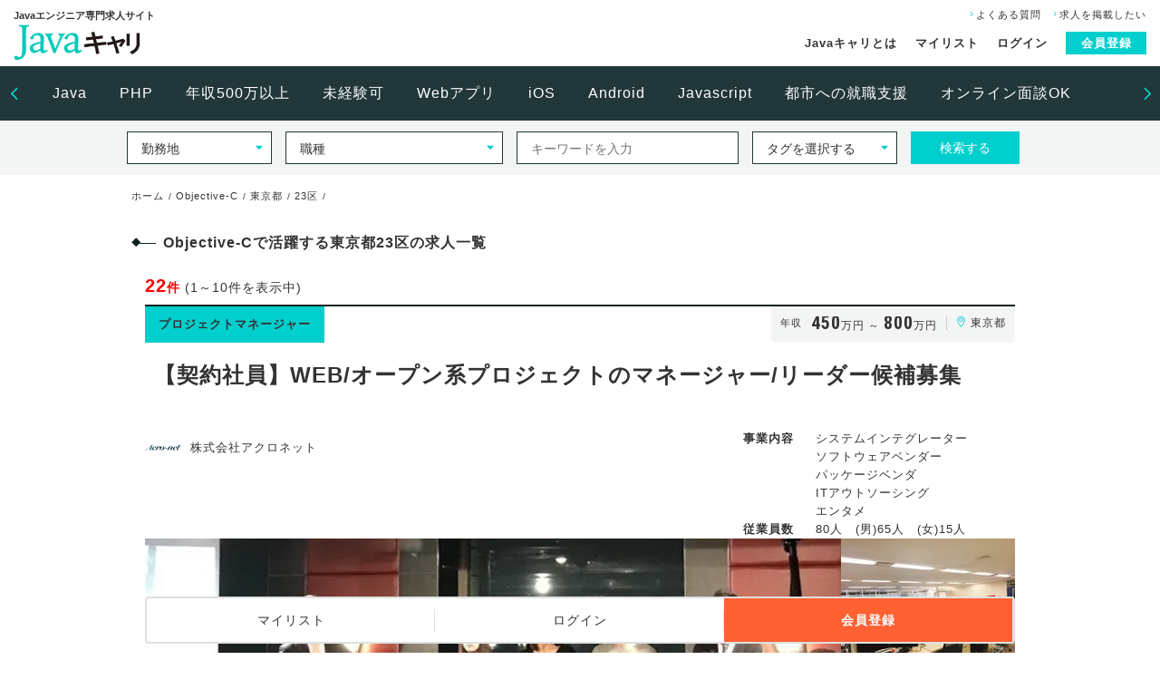

--- FILE ---
content_type: text/html; charset=utf-8
request_url: https://www.java-career.com/jobs/language/objective-c/tokyo/23wards
body_size: 100135
content:
<!DOCTYPE HTML>
<html lang="ja">
<head>
    <meta charset="utf-8">
        <!-- Google Tag Manager -->
<script>(function(w,d,s,l,i){w[l]=w[l]||[];w[l].push({'gtm.start':
            new Date().getTime(),event:'gtm.js'});var f=d.getElementsByTagName(s)[0],
        j=d.createElement(s),dl=l!='dataLayer'?'&l='+l:'';j.async=true;j.src=
        'https://www.googletagmanager.com/gtm.js?id='+i+dl;f.parentNode.insertBefore(j,f);
    })(window,document,'script','dataLayer','GTM-K3MNV7N');</script>
<!-- End Google Tag Manager -->

    <meta name="viewport" content="width=device-width,initial-scale=1.0">

    <meta http-equiv="Content-Type" content="text/html; charset=utf-8" />
    <meta name="title" content="Objective-Cで活躍する東京都23区の求人一覧｜エンジニアの求人転職専門サイト【Javaキャリ】" />
<meta name="description" content="Objective-Cで活躍するエンジニア求人をご紹介しています。求人転職サイト【Javaキャリ】で、あなたのObjective-Cスキルを発揮できる求人案件情報をキャッチしてください。(勤務地:東京都23区)" />
<meta name="keywords" content="Objective-Cで活躍する東京都23区の求人一覧,求人,転職,就職,プログラミング,言語,スキルアップ" />
    <title>Objective-Cで活躍する東京都23区の求人一覧｜エンジニアの求人転職専門サイト【Javaキャリ】</title>

    <link rel="shortcut icon" type="image/vnd.microsoft.icon" sizes="16x16" href="favicon.ico">
    <link rel="icon" href="/favicon.ico">
    <link rel="start" href="/" title="ホーム">
    <link rel="stylesheet" href="/commons/css/style.css">
    <link rel="stylesheet" href="/commons/css/contents/list.css">
    <link href="//fonts.googleapis.com/css?family=Roboto+Condensed:300,700" rel="stylesheet">
    <script src="/commons/js/jquery-3.2.1.min.js"></script>
    <script src="/commons/js/jquery.easing.1.3.js"></script>
    <script src="/commons/js/slick.min.js"></script>
    <script src="/commons/js/top.js"></script>
    <script src="/commons/js/common.js"></script>

    <link rel="stylesheet" type="text/css" media="" href="/css/common.css" />
    
    <meta property="og:title" content="Objective-Cで活躍する東京都23区の求人一覧｜エンジニアの求人転職専門サイト【Javaキャリ】">
    <meta property="og:site_name" content="エンジニアの求人転職専門サイト【Javaキャリ】">
        <meta property="og:description" content="Objective-Cで活躍するエンジニア求人をご紹介しています。求人転職サイト【Javaキャリ】で、あなたのObjective-Cスキルを発揮できる求人案件情報をキャッチしてください。(勤務地:東京都23区)">
    <meta property="og:type" content="website">
    <meta property="og:url" content="https://www.java-career.com/jobs/language/objective-c/tokyo/23wards">
    <meta property="og:image" content="https://www.java-career.com/commons/images/top/bg_bnr_01.png">

    <meta property="fb:app_id" content="2210779468946484" />

                    <link rel="canonical" href="/jobs/language/objective-c/tokyo/23wards"/>
                    <link rel="next" href="/jobs/language/objective-c/tokyo/23wards?page=2"/>
        </head>
<body id="content">
<!-- Google Tag Manager (noscript) -->
<noscript><iframe src="https://www.googletagmanager.com/ns.html?id=GTM-K3MNV7N"
                  height="0" width="0" style="display:none;visibility:hidden"></iframe></noscript>
<!-- End Google Tag Manager (noscript) -->
<div id="wrap">

        <div >
            <header id="header">
        <div class="header-inner">
            <div class="logo-area">
                <p>Javaエンジニア専門求人サイト</p>
                <h1 class="logo"><a href="/"><img src="/commons/images/commons/logo01.png" width="140" alt="Javaキャリ"></a></h1>
            </div>
            <nav class="header-nav">
                <ul class="sp-hidden">
                    <li><a href="/static/faq.html"><i class="icon-r"></i>よくある質問</a></li>
                    <li><a href="/client/"><i class="icon-r"></i>求人を掲載したい</a></li>
                </ul>
                <ul class="member-nav">
                    <li><a href="/static/about.html">Javaキャリとは</a></li>
                    <li><a href="/favorite/">マイリスト</a></li>
                    <li><a href="/login/">ログイン</a></li>
                    <li class="member"><a href="/regist/">会員登録</a></li>
                </ul>
            </nav>
        </div>
    </header><!-- ▲ header -->

<nav class="header-word-search">
    <div class="word-search-slider">
        <div class="word-item"><a href="/jobs/language/java">Java</a></div>
        <div class="word-item"><a href="/jobs/language/php">PHP</a></div>
        <div class="word-item"><a href="/jobs/5-million-yen">年収500万以上</a></div>
        <div class="word-item"><a href="/jobs/no-experience-languages">未経験可</a></div>
        <div class="word-item"><a href="/jobs/web">Webアプリ</a></div>
        <div class="word-item"><a href="/jobs/ios">iOS</a></div>
        <div class="word-item"><a href="/jobs/android">Android</a></div>
        <div class="word-item"><a href="/jobs/language/javascript">Javascript</a></div>
        <div class="word-item"><a href="/jobs/metropolis-job">都市への就職支援</a></div>
        <div class="word-item"><a href="/jobs/online-interview">オンライン面談OK</a></div>
    </div>
</nav><!-- ▲ header-word-search -->
    </div>

    <div class="search-box">
    <div class="search-box-inner">
        <form action="/search" method="get">
            <input type="hidden" name="tp" value="on" />
            <script>
                /* 検索条件 チェックボックス */
                $(function(){

                    $("#wdg_at_select").change(function(){

                        $('.wdg_at_choice').attr('disabled', 'disabled');

                        var selectedId = '#' +  $('option:selected', this).val();

                        if (typeof $(selectedId) !== "undefined") {
                            $(selectedId).removeAttr('disabled');
                        }
                    });
                });
            </script>

                                            <input type="hidden" class="wdg_at_choice" name="at_1" id="at_1" value="1" disabled="disabled"/>
                                            <input type="hidden" class="wdg_at_choice" name="at_2" id="at_2" value="1" disabled="disabled"/>
                                            <input type="hidden" class="wdg_at_choice" name="at_3" id="at_3" value="1" disabled="disabled"/>
                                            <input type="hidden" class="wdg_at_choice" name="at_4" id="at_4" value="1" disabled="disabled"/>
                                            <input type="hidden" class="wdg_at_choice" name="at_5" id="at_5" value="1" disabled="disabled"/>
                                            <input type="hidden" class="wdg_at_choice" name="at_6" id="at_6" value="1" disabled="disabled"/>
                                            <input type="hidden" class="wdg_at_choice" name="at_7" id="at_7" value="1" disabled="disabled"/>
                                            <input type="hidden" class="wdg_at_choice" name="at_8" id="at_8" value="1" disabled="disabled"/>
                                            <input type="hidden" class="wdg_at_choice" name="at_9" id="at_9" value="1" disabled="disabled"/>
                                            <input type="hidden" class="wdg_at_choice" name="at_10" id="at_10" value="1" disabled="disabled"/>
                                            <input type="hidden" class="wdg_at_choice" name="at_11" id="at_11" value="1" disabled="disabled"/>
                                            <input type="hidden" class="wdg_at_choice" name="at_12" id="at_12" value="1" disabled="disabled"/>
                                            <input type="hidden" class="wdg_at_choice" name="at_13" id="at_13" value="1" disabled="disabled"/>
                                            <input type="hidden" class="wdg_at_choice" name="at_14" id="at_14" value="1" disabled="disabled"/>
                                            <input type="hidden" class="wdg_at_choice" name="at_15" id="at_15" value="1" disabled="disabled"/>
                                            <input type="hidden" class="wdg_at_choice" name="at_16" id="at_16" value="1" disabled="disabled"/>
                                            <input type="hidden" class="wdg_at_choice" name="at_17" id="at_17" value="1" disabled="disabled"/>
                                            <input type="hidden" class="wdg_at_choice" name="at_18" id="at_18" value="1" disabled="disabled"/>
                                            <input type="hidden" class="wdg_at_choice" name="at_19" id="at_19" value="1" disabled="disabled"/>
                                            <input type="hidden" class="wdg_at_choice" name="at_20" id="at_20" value="1" disabled="disabled"/>
                                            <input type="hidden" class="wdg_at_choice" name="at_21" id="at_21" value="1" disabled="disabled"/>
                                            <input type="hidden" class="wdg_at_choice" name="at_22" id="at_22" value="1" disabled="disabled"/>
                                            <input type="hidden" class="wdg_at_choice" name="at_23" id="at_23" value="1" disabled="disabled"/>
                                            <input type="hidden" class="wdg_at_choice" name="at_24" id="at_24" value="1" disabled="disabled"/>
                                            <input type="hidden" class="wdg_at_choice" name="at_25" id="at_25" value="1" disabled="disabled"/>
                                            <input type="hidden" class="wdg_at_choice" name="at_26" id="at_26" value="1" disabled="disabled"/>
                                            <input type="hidden" class="wdg_at_choice" name="at_27" id="at_27" value="1" disabled="disabled"/>
                                            <input type="hidden" class="wdg_at_choice" name="at_28" id="at_28" value="1" disabled="disabled"/>
                                            <input type="hidden" class="wdg_at_choice" name="at_29" id="at_29" value="1" disabled="disabled"/>
                                            <input type="hidden" class="wdg_at_choice" name="at_30" id="at_30" value="1" disabled="disabled"/>
                                            <input type="hidden" class="wdg_at_choice" name="at_31" id="at_31" value="1" disabled="disabled"/>
                                            <input type="hidden" class="wdg_at_choice" name="at_32" id="at_32" value="1" disabled="disabled"/>
            
            <div class="form-select search-pref">
                <select name="pr" id="pref_id">
                                                                <option value="0" >勤務地</option>
                                                                                            <option value="9" >東京都（23区内)</option>
                                                                                            <option value="8" >東京都（都下）</option>
                                                                                            <option value="10" >神奈川県</option>
                                                                                            <option value="11" >埼玉県</option>
                                                                                            <option value="12" >千葉県</option>
                                                                                            <option value="15" >群馬県</option>
                                                                                            <option value="13" >茨城県</option>
                                                                            <option value="0">──────</option>
                                                                    <option value="30" >大阪府（大阪市内）</option>
                                                                                            <option value="29" >大阪府（大阪市外）</option>
                                                                                            <option value="28" >京都府</option>
                                                                                            <option value="31" >兵庫県</option>
                                                                            <option value="0">──────</option>
                                                                    <option value="1" >北海道</option>
                                                                                            <option value="2" >青森県</option>
                                                                                            <option value="3" >岩手県</option>
                                                                                            <option value="4" >秋田県</option>
                                                                                            <option value="5" >宮城県</option>
                                                                                            <option value="6" >山形県</option>
                                                                                            <option value="7" >福島県</option>
                                                                                            <option value="14" >栃木県</option>
                                                                                            <option value="16" >新潟県</option>
                                                                                            <option value="17" >富山県</option>
                                                                                            <option value="18" >石川県</option>
                                                                                            <option value="19" >福井県</option>
                                                                                            <option value="20" >山梨県</option>
                                                                                            <option value="21" >長野県</option>
                                                                                            <option value="22" >岐阜県</option>
                                                                                            <option value="23" >静岡県</option>
                                                                                            <option value="24" >愛知県（名古屋市外）</option>
                                                                                            <option value="25" >愛知県（名古屋市内）</option>
                                                                                            <option value="26" >三重県</option>
                                                                                            <option value="27" >滋賀県</option>
                                                                                            <option value="32" >奈良県</option>
                                                                                            <option value="33" >和歌山県</option>
                                                                                            <option value="34" >鳥取県</option>
                                                                                            <option value="35" >島根県</option>
                                                                                            <option value="36" >岡山県</option>
                                                                                            <option value="37" >広島県</option>
                                                                                            <option value="38" >山口県</option>
                                                                                            <option value="39" >徳島県</option>
                                                                                            <option value="40" >香川県</option>
                                                                                            <option value="41" >愛媛県</option>
                                                                                            <option value="42" >高知県</option>
                                                                                            <option value="43" >福岡県</option>
                                                                                            <option value="44" >佐賀県</option>
                                                                                            <option value="45" >長崎県</option>
                                                                                            <option value="46" >熊本県</option>
                                                                                            <option value="47" >大分県</option>
                                                                                            <option value="48" >宮崎県</option>
                                                                                            <option value="49" >鹿児島県</option>
                                                                                            <option value="50" >沖縄</option>
                                                                                    </select>
            </div>
            <div class="form-select search-type">
                <select name="oc" id="occupational_category_id">
                                            <option value="0" >職種</option>
                                            <option value="1" >Webアプリケーション開発</option>
                                            <option value="2" >iOS アプリ開発</option>
                                            <option value="3" >Android アプリ開発</option>
                                            <option value="4" >ハイブリッドアプリ開発</option>
                                            <option value="5" >Windowsアプリ開発</option>
                                            <option value="6" >UI／UXエンジニア</option>
                                            <option value="7" >インフラ・ネットワークエンジニア</option>
                                            <option value="8" >プロダクトマネージャー</option>
                                            <option value="9" >プロジェクトマネージャー</option>
                                            <option value="10" >ITコンサルタント</option>
                                            <option value="11" >データベースエンジニア</option>
                                            <option value="12" >セキュリティエンジニア</option>
                                            <option value="13" >QAエンジニア</option>
                                            <option value="14" >テストエンジニア</option>
                                            <option value="15" >サポートエンジニア</option>
                                            <option value="16" >プロダクティビティエンジニア</option>
                                            <option value="17" >グロースハッカー</option>
                                            <option value="18" >その他</option>
                                    </select>
            </div>
            <div class="form-input search-keyword">
                <!-- input name="" placeholder="キーワードを入力" -->
                <input type="search" name="kw" placeholder="キーワードを入力" value="" class="outsetShadow jq-placeholder" title="キーワードを入力" />
            </div>
            <div class="form-select search-tag">
                <select name="wdg_at_select" id="wdg_at_select">
                    <option value="">タグを選択する</option>
                                                                    <option value="at_1" >都市への就職支援</option>
                                                                    <option value="at_2" >オンライン面談OK</option>
                                                                    <option value="at_3" >社宅・家賃補助</option>
                                                                    <option value="at_4" >自社サービス開発・運営(B2C)</option>
                                                                    <option value="at_5" >自社サービス開発・運営(B2B)</option>
                                                                    <option value="at_6" >受託開発</option>
                                                                    <option value="at_7" >SES・客先常駐あり</option>
                                                                    <option value="at_8" >インターン制度</option>
                                                                    <option value="at_9" >機械学習・ディープラーニング</option>
                                                                    <option value="at_10" >IoT開発</option>
                                                                    <option value="at_11" >こだわりの椅子支給</option>
                                                                    <option value="at_12" >イヤホンOK</option>
                                                                    <option value="at_13" >社内ハッカソン</option>
                                                                    <option value="at_14" >アジャイル開発推進</option>
                                                                    <option value="at_15" >テスト駆動開発推進</option>
                                                                    <option value="at_16" >ペアプロ・モブプロ</option>
                                                                    <option value="at_17" >コードレビュー</option>
                                                                    <option value="at_18" >服装自由</option>
                                                                    <option value="at_19" >週休二日制</option>
                                                                    <option value="at_20" >リモート勤務可</option>
                                                                    <option value="at_21" >フレックス勤務</option>
                                                                    <option value="at_22" >シフト勤務</option>
                                                                    <option value="at_23" >U・Iターン歓迎</option>
                                                                    <option value="at_24" >言語未経験可</option>
                                                                    <option value="at_25" >研修制度充実</option>
                                                                    <option value="at_26" >資格取得支援制度</option>
                                                                    <option value="at_27" >社内ベンチャー制度</option>
                                                                    <option value="at_28" >CTO在籍</option>
                                                                    <option value="at_29" >Sier経験優遇</option>
                                                                    <option value="at_30" >年棒制度</option>
                                                                    <option value="at_31" >年収500万円以上</option>
                                                                    <option value="at_32" >女性エンジニアが在籍</option>
                                    </select>
            </div>
            <div class="form-btn">
                <input type="submit" value="検索する">

            </div>
        </form>
    </div>
    <div class="search-box-open-btn sp-visible"><span class="on"><i class="icon-d"></i>検索する</span><span class="off"><i class="icon-u"></i>閉じる</span></div>
</div><!-- ▲ search-box -->

    


<main class="container">

    <div class="container-pankuzu">
        <ul itemscope itemtype="http://schema.org/BreadcrumbList">
                                        <li itemprop="itemListElement" itemscope itemtype="http://schema.org/ListItem">
                                            <a itemprop="item" href="https://www.java-career.com"><span itemprop="name">ホーム</span></a>
                                        <meta itemprop="position" content="1" />
                </li>
                                            <li itemprop="itemListElement" itemscope itemtype="http://schema.org/ListItem">
                                            <a itemprop="item" href="https://www.java-career.com/jobs/language/objective-c"><span itemprop="name">Objective-C</span></a>
                                        <meta itemprop="position" content="2" />
                </li>
                                            <li itemprop="itemListElement" itemscope itemtype="http://schema.org/ListItem">
                                            <a itemprop="item" href="https://www.java-career.com/jobs/language/objective-c/tokyo"><span itemprop="name">東京都</span></a>
                                        <meta itemprop="position" content="3" />
                </li>
                                            <li itemprop="itemListElement" itemscope itemtype="http://schema.org/ListItem">
                                            <a itemprop="item" href="https://www.java-career.com/jobs/language/objective-c/tokyo/23wards"><span itemprop="name">23区</span></a>
                                        <meta itemprop="position" content="4" />
                </li>
                                    </ul>
    </div>

    <header class="container-header">
        <h2 class="container-header-ttl">Objective-Cで活躍する東京都23区の求人一覧</h2>

            </header>

    
        <div class="count_hit clearfix">
        <span class="count"><span class="number">22</span>件</span>
        <span class="now_display">(1～10件を表示中)</span>

            </div>

        <div class="container-inner">
            <div class="recruit-list">

                                    

<article class="recruit-list-box"><a href="/job/9420/"></a>
    <header class="recruit-list-header">
        <div class="recruit-cat">プロジェクトマネージャー</div>
        <div class="recruit-info">
            <dl>
                <dt>年収</dt>
                <dd>
                                            <b>450</b>万円                    ～
                                            <b>800</b>万円                                    </dd>
            </dl>
            <div class="recruit-add"><i class="icon-pin"></i>
                                                            東京都                                                                            </div>
        </div>
                <h3 class="recruit-list-ttl ">【契約社員】WEB/オープン系プロジェクトのマネージャー/リーダー候補募集</h3>
        <div class="clearfix">
            <div class="recruit-company">
                <figure class="recruit-company-logo">
                                        <img src="/corp_images/4673/84e0dca07a1300e798b045e20afe736c6cb3ac7b.png" alt="株式会社アクロネット">
                </figure>
                <p class="recruit-company-name">株式会社アクロネット</p>
            </div>

            <dl class="corporation-info">
                                <dt>事業内容</dt>
                <dd>
                                                                                                        <li><a href="/jobs/system-integrator/tokyo/chuo">システムインテグレーター</a></li>
                                                                                                                <li><a href="/jobs/software-vendor/tokyo/chuo">ソフトウェアベンダー</a></li>
                                                                                                                <li><a href="/jobs/package-vendor/tokyo/chuo">パッケージベンダ</a></li>
                                                                                                                <li><a href="/jobs/it-outsourcing/tokyo/chuo">ITアウトソーシング</a></li>
                                                                                                                <li><a href="/jobs/entertainment/tokyo/chuo">エンタメ</a></li>
                                                                                        </dd>
                
                <dt>従業員数</dt>
                <dd>
                    80人　(男)65人　(女)15人                </dd>
            </dl>
        </div>
    </header>

        <figure class="recruit-img">
        <div class="recruit-img-main">
                        <img src="/corp_images/4673/07cd14a29b2fecf5fbf88b79486c63dd9a999f80.jpg?d=768x288" alt="株式会社アクロネット"></div>

                    <ul class="recruit-img-sub">
                                    <li><img src="/corp_images/4673/4af121d76c8af665d08aafce76a0e2ebfe9bec68.jpg?d=192x144" alt="株式会社アクロネット"></li>
                                                    <li><img src="/corp_images/4673/fa58ef09fe3eabed64cb38cbe42457decfd34a1e.jpg?d=192x144" alt="株式会社アクロネット"></li>
                            </ul>
        
    </figure>
    
    <ul class="recruit-tag">
                                                        <li><a href="/jobs/metropolis-job/tokyo/chuo">都市への就職支援</a></li>
                                                                <li><a href="/jobs/b2c-service/tokyo/chuo">自社サービス開発・運営(B2C)</a></li>
                                                                <li><a href="/jobs/b2b-service/tokyo/chuo">自社サービス開発・運営(B2B)</a></li>
                                                                <li><a href="/jobs/outsourcing/tokyo/chuo">受託開発</a></li>
                                                                <li><a href="/jobs/ses/tokyo/chuo">SES・客先常駐あり</a></li>
                                                                <li><a href="/jobs/deep-learning/tokyo/chuo">機械学習・ディープラーニング</a></li>
                                                                <li><a href="/jobs/agile-development/tokyo/chuo">アジャイル開発推進</a></li>
                                                                <li><a href="/jobs/test-driven-development/tokyo/chuo">テスト駆動開発推進</a></li>
                                                                <li><a href="/jobs/code-review/tokyo/chuo">コードレビュー</a></li>
                                                                <li><a href="/jobs/rough-style/tokyo/chuo">服装自由</a></li>
                                                                <li><a href="/jobs/5day-work/tokyo/chuo">週休二日制</a></li>
                                                                <li><a href="/jobs/working-remotely/tokyo/chuo">リモート勤務可</a></li>
                                                                <li><a href="/jobs/flextime/tokyo/chuo">フレックス勤務</a></li>
                                                                <li><a href="/jobs/u-i-turn/tokyo/chuo">U・Iターン歓迎</a></li>
                                                                <li><a href="/jobs/training/tokyo/chuo">研修制度充実</a></li>
                                                                <li><a href="/jobs/license/tokyo/chuo">資格取得支援制度</a></li>
                                                                <li><a href="/jobs/sier/tokyo/chuo">Sier経験優遇</a></li>
                                                                <li><a href="/jobs/annual-salary/tokyo/chuo">年棒制度</a></li>
                                                                <li><a href="/jobs/5-million-yen/tokyo/chuo">年収500万円以上</a></li>
                                                                <li><a href="/jobs/women-engineer/tokyo/chuo">女性エンジニアが在籍</a></li>
                                        </ul>
    <div class="recruit-txt">
        <p>
                                                当社は、設立して20年のITシステム開発企業です。  これまで多様なお客様の協業パートナーとして成長しつづけてきました。    65名いるシステム部社員の多くは20代～30代の若手・中堅で、さらなる…<span style="color:#00cfcd;">続きを見る</span>
                                    </p>
    </div>

    <div class="clearfix">
        <div class="recruit-date">
            <dl class="recruit-date-up">
                <dt>更新日</dt>
                <dd>
                    2020/08/04                </dd>
            </dl>
            <dl class="recruit-date-limit">
                <dt>掲載終了日</dt>
                <dd>
                                        ----/--/--
                                    </dd>
            </dl>
        </div>
    </div>
    <div class="recruit-detail-link">
        <span>求人を詳しく見る</span>
    </div>
</article><!-- ▲ recruit-list-box -->                                    

<article class="recruit-list-box"><a href="/job/9419/"></a>
    <header class="recruit-list-header">
        <div class="recruit-cat">プロジェクトマネージャー</div>
        <div class="recruit-info">
            <dl>
                <dt>年収</dt>
                <dd>
                                            <b>450</b>万円                    ～
                                            <b>800</b>万円                                    </dd>
            </dl>
            <div class="recruit-add"><i class="icon-pin"></i>
                                                            東京都                                                                            </div>
        </div>
                <h3 class="recruit-list-ttl ">【正社員】WEB/オープン系プロジェクトのマネージャー/リーダー候補募集</h3>
        <div class="clearfix">
            <div class="recruit-company">
                <figure class="recruit-company-logo">
                                        <img src="/corp_images/4673/84e0dca07a1300e798b045e20afe736c6cb3ac7b.png" alt="株式会社アクロネット">
                </figure>
                <p class="recruit-company-name">株式会社アクロネット</p>
            </div>

            <dl class="corporation-info">
                                <dt>事業内容</dt>
                <dd>
                                                                                                        <li><a href="/jobs/system-integrator/tokyo/chuo">システムインテグレーター</a></li>
                                                                                                                <li><a href="/jobs/software-vendor/tokyo/chuo">ソフトウェアベンダー</a></li>
                                                                                                                <li><a href="/jobs/package-vendor/tokyo/chuo">パッケージベンダ</a></li>
                                                                                                                <li><a href="/jobs/it-outsourcing/tokyo/chuo">ITアウトソーシング</a></li>
                                                                                                                <li><a href="/jobs/entertainment/tokyo/chuo">エンタメ</a></li>
                                                                                        </dd>
                
                <dt>従業員数</dt>
                <dd>
                    80人　(男)65人　(女)15人                </dd>
            </dl>
        </div>
    </header>

        <figure class="recruit-img">
        <div class="recruit-img-main">
                        <img src="/corp_images/4673/517d691e76b07e15fb12ae9ee38fee1324a9e7cd.jpg?d=768x288" alt="株式会社アクロネット"></div>

                    <ul class="recruit-img-sub">
                                    <li><img src="/corp_images/4673/7f121c3ed0292f1c965f7947aa0ecb657420af6a.jpg?d=192x144" alt="株式会社アクロネット"></li>
                                                    <li><img src="/corp_images/4673/e676575eaba3abdb880ba3b95b54e3c3c4365ecd.jpg?d=192x144" alt="株式会社アクロネット"></li>
                            </ul>
        
    </figure>
    
    <ul class="recruit-tag">
                                                        <li><a href="/jobs/metropolis-job/tokyo/chuo">都市への就職支援</a></li>
                                                                <li><a href="/jobs/b2c-service/tokyo/chuo">自社サービス開発・運営(B2C)</a></li>
                                                                <li><a href="/jobs/b2b-service/tokyo/chuo">自社サービス開発・運営(B2B)</a></li>
                                                                <li><a href="/jobs/outsourcing/tokyo/chuo">受託開発</a></li>
                                                                <li><a href="/jobs/ses/tokyo/chuo">SES・客先常駐あり</a></li>
                                                                <li><a href="/jobs/deep-learning/tokyo/chuo">機械学習・ディープラーニング</a></li>
                                                                <li><a href="/jobs/agile-development/tokyo/chuo">アジャイル開発推進</a></li>
                                                                <li><a href="/jobs/test-driven-development/tokyo/chuo">テスト駆動開発推進</a></li>
                                                                <li><a href="/jobs/code-review/tokyo/chuo">コードレビュー</a></li>
                                                                <li><a href="/jobs/rough-style/tokyo/chuo">服装自由</a></li>
                                                                <li><a href="/jobs/5day-work/tokyo/chuo">週休二日制</a></li>
                                                                <li><a href="/jobs/working-remotely/tokyo/chuo">リモート勤務可</a></li>
                                                                <li><a href="/jobs/flextime/tokyo/chuo">フレックス勤務</a></li>
                                                                <li><a href="/jobs/u-i-turn/tokyo/chuo">U・Iターン歓迎</a></li>
                                                                <li><a href="/jobs/training/tokyo/chuo">研修制度充実</a></li>
                                                                <li><a href="/jobs/license/tokyo/chuo">資格取得支援制度</a></li>
                                                                <li><a href="/jobs/sier/tokyo/chuo">Sier経験優遇</a></li>
                                                                <li><a href="/jobs/annual-salary/tokyo/chuo">年棒制度</a></li>
                                                                <li><a href="/jobs/5-million-yen/tokyo/chuo">年収500万円以上</a></li>
                                                                <li><a href="/jobs/women-engineer/tokyo/chuo">女性エンジニアが在籍</a></li>
                                        </ul>
    <div class="recruit-txt">
        <p>
                                                当社は、設立して20年のITシステム開発企業です。  これまで多様なお客様の協業パートナーとして成長しつづけてきました。    65名いるシステム部社員の多くは20代～30代の若手・中堅で、さらなる…<span style="color:#00cfcd;">続きを見る</span>
                                    </p>
    </div>

    <div class="clearfix">
        <div class="recruit-date">
            <dl class="recruit-date-up">
                <dt>更新日</dt>
                <dd>
                    2020/08/04                </dd>
            </dl>
            <dl class="recruit-date-limit">
                <dt>掲載終了日</dt>
                <dd>
                                        ----/--/--
                                    </dd>
            </dl>
        </div>
    </div>
    <div class="recruit-detail-link">
        <span>求人を詳しく見る</span>
    </div>
</article><!-- ▲ recruit-list-box -->                                    

<article class="recruit-list-box"><a href="/job/9431/"></a>
    <header class="recruit-list-header">
        <div class="recruit-cat">エンジニア全般</div>
        <div class="recruit-info">
            <dl>
                <dt>年収</dt>
                <dd>
                                            <b>450</b>万円                    ～
                                            <b>800</b>万円                                    </dd>
            </dl>
            <div class="recruit-add"><i class="icon-pin"></i>
                                                            東京都                                                                            </div>
        </div>
                <h3 class="recruit-list-ttl ">【アプリ開発】創業メンバーとして開発エンジニア募集！社員の幸せを第一に考えます。 １月に設立いたしました！立ち上げに携われます。</h3>
        <div class="clearfix">
            <div class="recruit-company">
                <figure class="recruit-company-logo">
                                        <img src="/corp_images/4683/1bf1a03abe535dee1bc6301052740a32e2982ccb.png" alt="株式会社roar">
                </figure>
                <p class="recruit-company-name">株式会社roar</p>
            </div>

            <dl class="corporation-info">
                                <dt>事業内容</dt>
                <dd>
                                                                                                        <li><a href="/jobs/system-integrator/tokyo/chuo">システムインテグレーター</a></li>
                                                                                        </dd>
                
                <dt>従業員数</dt>
                <dd>
                    5人　(男)3人　(女)2人                </dd>
            </dl>
        </div>
    </header>

        <figure class="recruit-img">
        <div class="recruit-img-main">
                        <img src="/corp_images/4683/756c6e03ad39296cee83de101e6954495f2d921a.png?d=768x288" alt="株式会社roar"></div>

        
    </figure>
    
    <ul class="recruit-tag">
                                                        <li><a href="/jobs/online-interview/tokyo/chuo">オンライン面談OK</a></li>
                                                                <li><a href="/jobs/support-rent/tokyo/chuo">社宅・家賃補助</a></li>
                                                                <li><a href="/jobs/b2c-service/tokyo/chuo">自社サービス開発・運営(B2C)</a></li>
                                                                <li><a href="/jobs/ses/tokyo/chuo">SES・客先常駐あり</a></li>
                                                                <li><a href="/jobs/test-driven-development/tokyo/chuo">テスト駆動開発推進</a></li>
                                                                <li><a href="/jobs/rough-style/tokyo/chuo">服装自由</a></li>
                                        </ul>
    <div class="recruit-txt">
        <p>
                                                私たちは社員の幸せを第一に考えて、社員の生活レベルを上げるために会社を設立致しました。  全世界に大きく貢献する企業になるためにスタートアップ社員を募集しております。  経営理念は全従業員の物心両面…<span style="color:#00cfcd;">続きを見る</span>
                                    </p>
    </div>

    <div class="clearfix">
        <div class="recruit-date">
            <dl class="recruit-date-up">
                <dt>更新日</dt>
                <dd>
                    2025/04/02                </dd>
            </dl>
            <dl class="recruit-date-limit">
                <dt>掲載終了日</dt>
                <dd>
                                        ----/--/--
                                    </dd>
            </dl>
        </div>
    </div>
    <div class="recruit-detail-link">
        <span>求人を詳しく見る</span>
    </div>
</article><!-- ▲ recruit-list-box -->                                    

<article class="recruit-list-box"><a href="/job/9432/"></a>
    <header class="recruit-list-header">
        <div class="recruit-cat">エンジニア全般</div>
        <div class="recruit-info">
            <dl>
                <dt>年収</dt>
                <dd>
                                            <b>408</b>万円                    ～
                                            <b>720</b>万円                                    </dd>
            </dl>
            <div class="recruit-add"><i class="icon-pin"></i>
                                                            東京都                                                                            </div>
        </div>
                <h3 class="recruit-list-ttl ">【Webオープン系エンジニア】PM/PL「リーダーとして自分のチームを持ちたい！」という方は大歓迎！多彩な技術に触れられます。</h3>
        <div class="clearfix">
            <div class="recruit-company">
                <figure class="recruit-company-logo">
                                        <img src="/corp_images/4684/c63861b131c4f516cdb18514324a8e221921e612.png" alt="ヒューマンデジタルコンサルタンツ株式会社">
                </figure>
                <p class="recruit-company-name">ヒューマンデジタルコンサルタンツ株式会社</p>
            </div>

            <dl class="corporation-info">
                                <dt>事業内容</dt>
                <dd>
                                                                                                        <li><a href="/jobs/system-integrator/tokyo/shinjuku">システムインテグレーター</a></li>
                                                                                        </dd>
                
                <dt>従業員数</dt>
                <dd>
                    43人　(男)30人　(女)13人                </dd>
            </dl>
        </div>
    </header>

        <figure class="recruit-img">
        <div class="recruit-img-main">
                        <img src="/corp_images/4684/8df62927e4804fecd7bd164f325cb54b80df8a4a.jpg?d=768x288" alt="ヒューマンデジタルコンサルタンツ株式会社"></div>

                    <ul class="recruit-img-sub">
                                    <li><img src="/corp_images/4684/1cb65d057cc8ab757a0b5c9ec7824a0e8f05a5b9.jpg?d=192x144" alt="ヒューマンデジタルコンサルタンツ株式会社"></li>
                                                    <li><img src="/corp_images/4684/f0e360f39d8ee9c57ee417747d3580edb7d27ebe.jpg?d=192x144" alt="ヒューマンデジタルコンサルタンツ株式会社"></li>
                            </ul>
        
    </figure>
    
    <ul class="recruit-tag">
                                                        <li><a href="/jobs/online-interview/tokyo/shinjuku">オンライン面談OK</a></li>
                                                                <li><a href="/jobs/ses/tokyo/shinjuku">SES・客先常駐あり</a></li>
                                                                <li><a href="/jobs/5day-work/tokyo/shinjuku">週休二日制</a></li>
                                                                <li><a href="/jobs/sier/tokyo/shinjuku">Sier経験優遇</a></li>
                                        </ul>
    <div class="recruit-txt">
        <p>
                                                今回、組織の増員、拡大、発展を見据え、新しい仲間となるエンジニアを募集します。    今後はあなたにはチームリーダーとして現場に常駐いただき体制構築にお力をお貸しください。  増員予定のメンバーを牽…<span style="color:#00cfcd;">続きを見る</span>
                                    </p>
    </div>

    <div class="clearfix">
        <div class="recruit-date">
            <dl class="recruit-date-up">
                <dt>更新日</dt>
                <dd>
                    2021/06/04                </dd>
            </dl>
            <dl class="recruit-date-limit">
                <dt>掲載終了日</dt>
                <dd>
                                        ----/--/--
                                    </dd>
            </dl>
        </div>
    </div>
    <div class="recruit-detail-link">
        <span>求人を詳しく見る</span>
    </div>
</article><!-- ▲ recruit-list-box -->                                    

<article class="recruit-list-box"><a href="/job/9400/"></a>
    <header class="recruit-list-header">
        <div class="recruit-cat">Webアプリケーション開発</div>
        <div class="recruit-info">
            <dl>
                <dt>年収</dt>
                <dd>
                                            <b>350</b>万円                    ～
                                            <b>600</b>万円                                    </dd>
            </dl>
            <div class="recruit-add"><i class="icon-pin"></i>
                                                            東京都                                                                            </div>
        </div>
                <h3 class="recruit-list-ttl ">20～30代の仲間が活躍中！フレッシュな職場です♪</h3>
        <div class="clearfix">
            <div class="recruit-company">
                <figure class="recruit-company-logo">
                                        <img src="/images/common/logo_space_w.png" alt="アクログループ（株式会社アクロホールディングス）">
                </figure>
                <p class="recruit-company-name">アクログループ（株式会社アクロホールディングス）</p>
            </div>

            <dl class="corporation-info">
                                <dt>事業内容</dt>
                <dd>
                                                                                                        <li><a href="/jobs/system-integrator/tokyo/chuo">システムインテグレーター</a></li>
                                                                                        </dd>
                
                <dt>従業員数</dt>
                <dd>
                    1,200人　(男)800人　(女)400人                </dd>
            </dl>
        </div>
    </header>

        <figure class="recruit-img">
        <div class="recruit-img-main">
                        <img src="/corp_images/4667/9712239f57b018b77bbe48dfb3f4a75669867a4b.jpg?d=768x288" alt="アクログループ（株式会社アクロホールディングス）"></div>

                    <ul class="recruit-img-sub">
                                    <li><img src="/corp_images/4667/32574e0204b2c8e30cf8c150b54e6e22feabdd5c.jpg?d=192x144" alt="アクログループ（株式会社アクロホールディングス）"></li>
                                                    <li></li>
                            </ul>
        
    </figure>
    
    <ul class="recruit-tag">
                                                        <li><a href="/jobs/b2c-service/tokyo/chuo">自社サービス開発・運営(B2C)</a></li>
                                                                <li><a href="/jobs/outsourcing/tokyo/chuo">受託開発</a></li>
                                                                <li><a href="/jobs/ses/tokyo/chuo">SES・客先常駐あり</a></li>
                                                                <li><a href="/jobs/deep-learning/tokyo/chuo">機械学習・ディープラーニング</a></li>
                                                                <li><a href="/jobs/iot/tokyo/chuo">IoT開発</a></li>
                                                                <li><a href="/jobs/code-review/tokyo/chuo">コードレビュー</a></li>
                                                                <li><a href="/jobs/rough-style/tokyo/chuo">服装自由</a></li>
                                                                <li><a href="/jobs/5day-work/tokyo/chuo">週休二日制</a></li>
                                                                <li><a href="/jobs/u-i-turn/tokyo/chuo">U・Iターン歓迎</a></li>
                                                                <li><a href="/jobs/training/tokyo/chuo">研修制度充実</a></li>
                                                                <li><a href="/jobs/license/tokyo/chuo">資格取得支援制度</a></li>
                                                                <li><a href="/jobs/sier/tokyo/chuo">Sier経験優遇</a></li>
                                                                <li><a href="/jobs/annual-salary/tokyo/chuo">年棒制度</a></li>
                                                                <li><a href="/jobs/5-million-yen/tokyo/chuo">年収500万円以上</a></li>
                                                                <li><a href="/jobs/women-engineer/tokyo/chuo">女性エンジニアが在籍</a></li>
                                        </ul>
    <div class="recruit-txt">
        <p>
                                                ◎20～30代の仲間が活躍中！フレッシュな職場です♪  社員同士のつながりが強く、仲の良いフラットな社風もポイント。  男女を問わずフレッシュな雰囲気です！    【Java、PHPでの開発経験者歓…<span style="color:#00cfcd;">続きを見る</span>
                                    </p>
    </div>

    <div class="clearfix">
        <div class="recruit-date">
            <dl class="recruit-date-up">
                <dt>更新日</dt>
                <dd>
                    2025/10/31                </dd>
            </dl>
            <dl class="recruit-date-limit">
                <dt>掲載終了日</dt>
                <dd>
                                            2026/01/31                                    </dd>
            </dl>
        </div>
    </div>
    <div class="recruit-detail-link">
        <span>求人を詳しく見る</span>
    </div>
</article><!-- ▲ recruit-list-box -->                                    

<article class="recruit-list-box"><a href="/job/9304/"></a>
    <header class="recruit-list-header">
        <div class="recruit-cat">エンジニア全般</div>
        <div class="recruit-info">
            <dl>
                <dt>年収</dt>
                <dd>
                                            <b>400</b>万円                    ～
                                            <b>700</b>万円                                    </dd>
            </dl>
            <div class="recruit-add"><i class="icon-pin"></i>
                                                            東京都                                                                            </div>
        </div>
                <h3 class="recruit-list-ttl ">【キャリアプランをかなえる会社】ITエンジニア</h3>
        <div class="clearfix">
            <div class="recruit-company">
                <figure class="recruit-company-logo">
                                        <img src="/corp_images/4663/a2069d03d8e94410c5118409866d9f1218fcc412.png" alt="ドリームビジョン株式会社">
                </figure>
                <p class="recruit-company-name">ドリームビジョン株式会社</p>
            </div>

            <dl class="corporation-info">
                                <dt>事業内容</dt>
                <dd>
                                                                                                        <li><a href="/jobs/it-outsourcing/tokyo/chuo">ITアウトソーシング</a></li>
                                                                                        </dd>
                
                <dt>従業員数</dt>
                <dd>
                    80人　(男)44人　(女)36人                </dd>
            </dl>
        </div>
    </header>

        <figure class="recruit-img">
        <div class="recruit-img-main">
                        <img src="/corp_images/4663/1c8a57d2e918a945877deaa89e5062b5bcf57519.jpg?d=768x288" alt="ドリームビジョン株式会社"></div>

                    <ul class="recruit-img-sub">
                                    <li><img src="/corp_images/4663/0c466d2c2001f15abb5f450feccc42b91c0f43bf.jpg?d=192x144" alt="ドリームビジョン株式会社"></li>
                                                    <li><img src="/corp_images/4663/5b44360c328474ed266ac59086046abbb57ca72f.jpg?d=192x144" alt="ドリームビジョン株式会社"></li>
                            </ul>
        
    </figure>
    
    <ul class="recruit-tag">
                                                        <li><a href="/jobs/metropolis-job/tokyo/chuo">都市への就職支援</a></li>
                                                                <li><a href="/jobs/online-interview/tokyo/chuo">オンライン面談OK</a></li>
                                                                <li><a href="/jobs/ses/tokyo/chuo">SES・客先常駐あり</a></li>
                                                                <li><a href="/jobs/iot/tokyo/chuo">IoT開発</a></li>
                                                                <li><a href="/jobs/music/tokyo/chuo">イヤホンOK</a></li>
                                                                <li><a href="/jobs/agile-development/tokyo/chuo">アジャイル開発推進</a></li>
                                                                <li><a href="/jobs/rough-style/tokyo/chuo">服装自由</a></li>
                                                                <li><a href="/jobs/5day-work/tokyo/chuo">週休二日制</a></li>
                                                                <li><a href="/jobs/no-experience-languages/tokyo/chuo">言語未経験可</a></li>
                                                                <li><a href="/jobs/training/tokyo/chuo">研修制度充実</a></li>
                                                                <li><a href="/jobs/license/tokyo/chuo">資格取得支援制度</a></li>
                                                                <li><a href="/jobs/cto/tokyo/chuo">CTO在籍</a></li>
                                                                <li><a href="/jobs/sier/tokyo/chuo">Sier経験優遇</a></li>
                                                                <li><a href="/jobs/annual-salary/tokyo/chuo">年棒制度</a></li>
                                                                <li><a href="/jobs/5-million-yen/tokyo/chuo">年収500万円以上</a></li>
                                                                <li><a href="/jobs/women-engineer/tokyo/chuo">女性エンジニアが在籍</a></li>
                                        </ul>
    <div class="recruit-txt">
        <p>
                                                「日本一エンジニアにやさしい会社」を コーポレートビジョンに掲げ、  20代・30代・40代といった幅広い年齢層のエンジニアが活躍しております。    ドリームビジョンはキャリアプランを自身で決める…<span style="color:#00cfcd;">続きを見る</span>
                                    </p>
    </div>

    <div class="clearfix">
        <div class="recruit-date">
            <dl class="recruit-date-up">
                <dt>更新日</dt>
                <dd>
                    2025/10/31                </dd>
            </dl>
            <dl class="recruit-date-limit">
                <dt>掲載終了日</dt>
                <dd>
                                            2026/01/31                                    </dd>
            </dl>
        </div>
    </div>
    <div class="recruit-detail-link">
        <span>求人を詳しく見る</span>
    </div>
</article><!-- ▲ recruit-list-box -->                                    

<article class="recruit-list-box"><a href="/job/8936/"></a>
    <header class="recruit-list-header">
        <div class="recruit-cat">Webアプリケーション開発</div>
        <div class="recruit-info">
            <dl>
                <dt>年収</dt>
                <dd>
                                            <b>292</b>万円                    ～
                                    </dd>
            </dl>
            <div class="recruit-add"><i class="icon-pin"></i>
                                                            東京都                                                                            </div>
        </div>
                <h3 class="recruit-list-ttl ">2018年10月 クラウド/EC事業部門設立！事業拡大に伴い新たな仲間を募集しています。</h3>
        <div class="clearfix">
            <div class="recruit-company">
                <figure class="recruit-company-logo">
                                        <img src="/corp_images/4660/eb4b4ec60396dd95e073b44052a90fb1356fe843.png" alt="株式会社ビーライン">
                </figure>
                <p class="recruit-company-name">株式会社ビーライン</p>
            </div>

            <dl class="corporation-info">
                                <dt>事業内容</dt>
                <dd>
                                                                                                        <li><a href="/jobs/system-integrator/tokyo/minato">システムインテグレーター</a></li>
                                                                                        </dd>
                
                <dt>従業員数</dt>
                <dd>
                    25人　(男)21人　(女)4人                </dd>
            </dl>
        </div>
    </header>

        <figure class="recruit-img">
        <div class="recruit-img-main">
                        <img src="/corp_images/4660/983175c629a1cff34080eb0fab073b2f4360b8c4.jpg?d=768x288" alt="株式会社ビーライン"></div>

                    <ul class="recruit-img-sub">
                                    <li><img src="/corp_images/4660/7182fea6c3c8619ce5d59e7381f508f376846d50.jpg?d=192x144" alt="株式会社ビーライン"></li>
                                                    <li><img src="/corp_images/4660/dc30a22946bf2b3d9a112226cb92cf247416e721.jpg?d=192x144" alt="株式会社ビーライン"></li>
                            </ul>
        
    </figure>
    
    <ul class="recruit-tag">
                                                        <li><a href="/jobs/b2b-service/tokyo/minato">自社サービス開発・運営(B2B)</a></li>
                                                                <li><a href="/jobs/outsourcing/tokyo/minato">受託開発</a></li>
                                                                <li><a href="/jobs/ses/tokyo/minato">SES・客先常駐あり</a></li>
                                                                <li><a href="/jobs/5day-work/tokyo/minato">週休二日制</a></li>
                                                                <li><a href="/jobs/no-experience-languages/tokyo/minato">言語未経験可</a></li>
                                                                <li><a href="/jobs/training/tokyo/minato">研修制度充実</a></li>
                                                                <li><a href="/jobs/license/tokyo/minato">資格取得支援制度</a></li>
                                                                <li><a href="/jobs/sier/tokyo/minato">Sier経験優遇</a></li>
                                                                <li><a href="/jobs/annual-salary/tokyo/minato">年棒制度</a></li>
                                                                <li><a href="/jobs/women-engineer/tokyo/minato">女性エンジニアが在籍</a></li>
                                        </ul>
    <div class="recruit-txt">
        <p>
                                                『進化とチャレンジ』！　強い『Bee』に。    ビーラインは1999年設立。20年を超える歴史を持つSI企業です。  システム設計/開発業務の他、SEによるソリューション提案やサービス提供により …<span style="color:#00cfcd;">続きを見る</span>
                                    </p>
    </div>

    <div class="clearfix">
        <div class="recruit-date">
            <dl class="recruit-date-up">
                <dt>更新日</dt>
                <dd>
                    2025/10/31                </dd>
            </dl>
            <dl class="recruit-date-limit">
                <dt>掲載終了日</dt>
                <dd>
                                            2026/01/31                                    </dd>
            </dl>
        </div>
    </div>
    <div class="recruit-detail-link">
        <span>求人を詳しく見る</span>
    </div>
</article><!-- ▲ recruit-list-box -->                                    

<article class="recruit-list-box"><a href="/job/8929/"></a>
    <header class="recruit-list-header">
        <div class="recruit-cat">Webアプリケーション開発</div>
        <div class="recruit-info">
            <dl>
                <dt>月給</dt>
                <dd>
                                            <b>26</b>万円                    ～
                                            <b>34</b>万円                                    </dd>
            </dl>
            <div class="recruit-add"><i class="icon-pin"></i>
                                                            東京都                                                                            </div>
        </div>
                <h3 class="recruit-list-ttl ">【Webアプリエンジニア】ITコンサル／アーキテクト最上流から参画できる　※直接契約90%以上、研修制度充実のスキルアップできる環境で離職率も低い</h3>
        <div class="clearfix">
            <div class="recruit-company">
                <figure class="recruit-company-logo">
                                        <img src="/corp_images/4654/23527eaa3039a6a7f360ccb5bc2b868809085562.png" alt="株式会社アクシスウェア">
                </figure>
                <p class="recruit-company-name">株式会社アクシスウェア</p>
            </div>

            <dl class="corporation-info">
                                <dt>事業内容</dt>
                <dd>
                                                                                                        <li><a href="/jobs/system-integrator/tokyo/chuo">システムインテグレーター</a></li>
                                                                                                                <li><a href="/jobs/consulting-farm/tokyo/chuo">コンサルティングファーム</a></li>
                                                                                        </dd>
                
                <dt>従業員数</dt>
                <dd>
                    85人                </dd>
            </dl>
        </div>
    </header>

        <figure class="recruit-img">
        <div class="recruit-img-main">
                        <img src="/corp_images/4654/635bc6deec0d6843dba6c0e275ba0dc522297e34.png?d=768x288" alt="株式会社アクシスウェア"></div>

                    <ul class="recruit-img-sub">
                                    <li><img src="/corp_images/4654/3411a68b39595f32f7c3808ac8df0ddf5c55e327.jpg?d=192x144" alt="株式会社アクシスウェア"></li>
                                                    <li><img src="/corp_images/4654/9032199731f9a7bd3d4d9d86c5ffebc11bae6eef.jpg?d=192x144" alt="株式会社アクシスウェア"></li>
                            </ul>
        
    </figure>
    
    <ul class="recruit-tag">
                                                        <li><a href="/jobs/b2b-service/tokyo/chuo">自社サービス開発・運営(B2B)</a></li>
                                                                <li><a href="/jobs/outsourcing/tokyo/chuo">受託開発</a></li>
                                                                <li><a href="/jobs/ses/tokyo/chuo">SES・客先常駐あり</a></li>
                                                                <li><a href="/jobs/rough-style/tokyo/chuo">服装自由</a></li>
                                                                <li><a href="/jobs/5day-work/tokyo/chuo">週休二日制</a></li>
                                                                <li><a href="/jobs/training/tokyo/chuo">研修制度充実</a></li>
                                                                <li><a href="/jobs/5-million-yen/tokyo/chuo">年収500万円以上</a></li>
                                                                <li><a href="/jobs/women-engineer/tokyo/chuo">女性エンジニアが在籍</a></li>
                                        </ul>
    <div class="recruit-txt">
        <p>
                                                当社は、お客様の経営戦略・IT戦略の実現のお手伝いをするコンサルティング／ITアーキテクトファームです。  戦略実現に欠かせないプロジェクト統括の軸（AXIS）として、１．プロジェクトマネジメント／…<span style="color:#00cfcd;">続きを見る</span>
                                    </p>
    </div>

    <div class="clearfix">
        <div class="recruit-date">
            <dl class="recruit-date-up">
                <dt>更新日</dt>
                <dd>
                    2025/10/31                </dd>
            </dl>
            <dl class="recruit-date-limit">
                <dt>掲載終了日</dt>
                <dd>
                                            2026/01/31                                    </dd>
            </dl>
        </div>
    </div>
    <div class="recruit-detail-link">
        <span>求人を詳しく見る</span>
    </div>
</article><!-- ▲ recruit-list-box -->                                    

<article class="recruit-list-box"><a href="/job/8922/"></a>
    <header class="recruit-list-header">
        <div class="recruit-cat">エンジニア全般</div>
        <div class="recruit-info">
            <dl>
                <dt>年収</dt>
                <dd>
                                            <b>400</b>万円                    ～
                                            <b>750</b>万円                                    </dd>
            </dl>
            <div class="recruit-add"><i class="icon-pin"></i>
                                                            東京都                                                                            </div>
        </div>
                <h3 class="recruit-list-ttl ">あなたのスキルや目標、伸ばしたい技術に合わせて 適切な仕事環境を選択することができます。まずは声を聞かせてください！</h3>
        <div class="clearfix">
            <div class="recruit-company">
                <figure class="recruit-company-logo">
                                        <img src="/corp_images/4648/545f58be96b39dd23f0ca34a0a4041ea2e7dc309.png" alt="スカイリーフ株式会社">
                </figure>
                <p class="recruit-company-name">スカイリーフ株式会社</p>
            </div>

            <dl class="corporation-info">
                                <dt>事業内容</dt>
                <dd>
                                                                                                        <li><a href="/jobs/system-dept/tokyo/shibuya">一般企業（システム部門）</a></li>
                                                                                        </dd>
                
                <dt>従業員数</dt>
                <dd>
                    25人　(男)21人　(女)4人                </dd>
            </dl>
        </div>
    </header>

        <figure class="recruit-img">
        <div class="recruit-img-main">
                        <img src="/corp_images/4648/4788f9cc9fb11d91865823e1784b4a52b7016dea.png?d=768x288" alt="スカイリーフ株式会社"></div>

                    <ul class="recruit-img-sub">
                                    <li><img src="/corp_images/4648/755adc5c0d933e342a4e8b05a6aa54ffef255df8.png?d=192x144" alt="スカイリーフ株式会社"></li>
                                                    <li><img src="/corp_images/4648/87e5fbe5ecbe94c169ea45bf00006ed54098feba.png?d=192x144" alt="スカイリーフ株式会社"></li>
                            </ul>
        
    </figure>
    
    <ul class="recruit-tag">
                                                        <li><a href="/jobs/ses/tokyo/shibuya">SES・客先常駐あり</a></li>
                                                                <li><a href="/jobs/5day-work/tokyo/shibuya">週休二日制</a></li>
                                                                <li><a href="/jobs/u-i-turn/tokyo/shibuya">U・Iターン歓迎</a></li>
                                                                <li><a href="/jobs/no-experience-languages/tokyo/shibuya">言語未経験可</a></li>
                                                                <li><a href="/jobs/training/tokyo/shibuya">研修制度充実</a></li>
                                                                <li><a href="/jobs/license/tokyo/shibuya">資格取得支援制度</a></li>
                                                                <li><a href="/jobs/annual-salary/tokyo/shibuya">年棒制度</a></li>
                                                                <li><a href="/jobs/5-million-yen/tokyo/shibuya">年収500万円以上</a></li>
                                                                <li><a href="/jobs/women-engineer/tokyo/shibuya">女性エンジニアが在籍</a></li>
                                        </ul>
    <div class="recruit-txt">
        <p>
                                                ＜会社の特徴＞  個々の社員が自分の目指すスキルプランを明確に持ち、会社もそれを全力でバックアップする。仕事を選ぶことは、最も重要な要素の一つである。また、基本を大事にして、しっかりした技術を身につ…<span style="color:#00cfcd;">続きを見る</span>
                                    </p>
    </div>

    <div class="clearfix">
        <div class="recruit-date">
            <dl class="recruit-date-up">
                <dt>更新日</dt>
                <dd>
                    2025/10/31                </dd>
            </dl>
            <dl class="recruit-date-limit">
                <dt>掲載終了日</dt>
                <dd>
                                            2026/01/31                                    </dd>
            </dl>
        </div>
    </div>
    <div class="recruit-detail-link">
        <span>求人を詳しく見る</span>
    </div>
</article><!-- ▲ recruit-list-box -->                                    

<article class="recruit-list-box"><a href="/job/8911/"></a>
    <header class="recruit-list-header">
        <div class="recruit-cat">エンジニア全般</div>
        <div class="recruit-info">
            <dl>
                <dt>年収</dt>
                <dd>
                                            <b>350</b>万円                    ～
                                            <b>600</b>万円                                    </dd>
            </dl>
            <div class="recruit-add"><i class="icon-pin"></i>
                                                            東京都                                                                            </div>
        </div>
                <h3 class="recruit-list-ttl ">テクノロジーで最先端の幸せを！ロジカルセンスを磨くSE・PG募集！</h3>
        <div class="clearfix">
            <div class="recruit-company">
                <figure class="recruit-company-logo">
                                        <img src="/corp_images/4641/7832fa8ad46b1d2c9b131d5a5694a07648298013.jpg" alt="株式会社アジルコア">
                </figure>
                <p class="recruit-company-name">株式会社アジルコア</p>
            </div>

            <dl class="corporation-info">
                                <dt>事業内容</dt>
                <dd>
                                                                                                        <li><a href="/jobs/system-integrator/tokyo/shibuya">システムインテグレーター</a></li>
                                                                                                                <li><a href="/jobs/software-vendor/tokyo/shibuya">ソフトウェアベンダー</a></li>
                                                                                        </dd>
                
                <dt>従業員数</dt>
                <dd>
                    87人　(男)73人　(女)13人                </dd>
            </dl>
        </div>
    </header>

        <figure class="recruit-img">
        <div class="recruit-img-main">
                        <img src="/corp_images/4641/cf263df684836b69a45a7f0e328de93b7533f375.jpg?d=768x288" alt="株式会社アジルコア"></div>

                    <ul class="recruit-img-sub">
                                    <li><img src="/corp_images/4641/7ccda774ab0e88d099bf3f6a6cf094f761efa47b.jpg?d=192x144" alt="株式会社アジルコア"></li>
                                                    <li><img src="/corp_images/4641/f8fe17da2852799836d3a21f68f9185026122033.jpg?d=192x144" alt="株式会社アジルコア"></li>
                            </ul>
        
    </figure>
    
    <ul class="recruit-tag">
                                                        <li><a href="/jobs/b2b-service/tokyo/shibuya">自社サービス開発・運営(B2B)</a></li>
                                                                <li><a href="/jobs/outsourcing/tokyo/shibuya">受託開発</a></li>
                                                                <li><a href="/jobs/ses/tokyo/shibuya">SES・客先常駐あり</a></li>
                                                                <li><a href="/jobs/agile-development/tokyo/shibuya">アジャイル開発推進</a></li>
                                                                <li><a href="/jobs/5day-work/tokyo/shibuya">週休二日制</a></li>
                                                                <li><a href="/jobs/women-engineer/tokyo/shibuya">女性エンジニアが在籍</a></li>
                                        </ul>
    <div class="recruit-txt">
        <p>
                                                アジルコアは、1997年4月に創業したIT企業です。  創業以来黒字経営を続けており、安定した成長を遂げています。    ソフトウェア開発、コンピュータ導入に伴うコンサルティング業務、コンピュータお…<span style="color:#00cfcd;">続きを見る</span>
                                    </p>
    </div>

    <div class="clearfix">
        <div class="recruit-date">
            <dl class="recruit-date-up">
                <dt>更新日</dt>
                <dd>
                    2025/10/31                </dd>
            </dl>
            <dl class="recruit-date-limit">
                <dt>掲載終了日</dt>
                <dd>
                                            2026/01/31                                    </dd>
            </dl>
        </div>
    </div>
    <div class="recruit-detail-link">
        <span>求人を詳しく見る</span>
    </div>
</article><!-- ▲ recruit-list-box -->                            </div><!-- ▲ recruit-list -->
            <nav class="list-page-nav">
                <ul>
                    <li><span>1</span></li><li><a href="/jobs/language/objective-c/tokyo/23wards?page=2">2</a></li><li><a href="/jobs/language/objective-c/tokyo/23wards?page=3">3</a></li><li class="next-btn"><a href="/jobs/language/objective-c/tokyo/23wards?page=2"><i class="icon-r"></i></a></li>                </ul>
            </nav>
        </div><!-- ▲ container-inner -->

    

            
<script>
    $(window).on('load resize', function(){
        var footerPosition = $('#footer').offset();
        var windowHeight = $(window).height();

        footerPositionTop = footerPosition.top - windowHeight;

        $(window).scroll(function() {
            if ($(this).scrollTop() > footerPositionTop) {
                $(".recruit-index-nav").fadeOut();
            } else {
                $(".recruit-index-nav").fadeIn();
            }
        });
    });
</script>

<style>
    @media only screen and (max-width: 767px) {
        .recruit-index-nav {
            width: 100%;
            padding: 0;
        }
        .recruit-index-nav.fixed {
            position: fixed;
            left: 0;
            bottom: 0;
            z-index: 999;
        }
        .recruit-index-nav ul {
            width: 100%;
            border: 2px solid #dde0e1;
            margin: 0 auto;
            /*border-radius: 4px;*/
            background: #ffffff;
        }
        .recruit-index-nav ul li {
            width: 33.3%;
            float: left;
            position: relative;
            background: #ffffff;
        }
        .recruit-index-nav ul li:before {
            content: "";
            width: 1px;
            height: 24px;
            position: absolute;
            right: 0;
            top: 50%;
            margin-top: -12px;
            background: #dde0e1;
        }
        .recruit-index-nav ul li:nth-of-type(3):before {
            display: none;
        }
        .recruit-index-nav ul li:nth-of-type(3) {
            background: #ff6132;
        }
        .recruit-index-nav ul li a {
            display: block;
            text-align: center;
            line-height: 48px;
            font-size: 1.1rem;
        }
        .recruit-index-nav ul li:nth-of-type(3) a {
            font-weight: 700;
            color: #ffffff;
        }
    }
    @media only screen and (min-width: 768px) {
        .recruit-index-nav {
            width: 100%;
            padding: 0 25px;
        }
        .recruit-index-nav.fixed {
            position: fixed;
            left: 0;
            bottom: 10px;
            z-index: 999;
        }
        .recruit-index-nav ul {
            max-width: 960px;
            border: 2px solid #dde0e1;
            margin: 0 auto;
            border-radius: 4px;
            background: #dde0e1;
        }
        .recruit-index-nav ul li {
            width: 33.3%;
            float: left;
            position: relative;
            background: #ffffff;
        }
        .recruit-index-nav ul li:before {
            content: "";
            width: 1px;
            height: 24px;
            position: absolute;
            right: 0;
            top: 50%;
            margin-top: -12px;
            background: #dde0e1;
        }
        .recruit-index-nav ul li:nth-of-type(3):before {
            display: none;
        }
        .recruit-index-nav ul li:nth-of-type(3) {
            background: #ff6132;
        }
        .recruit-index-nav ul li a {
            display: block;
            text-align: center;
            line-height: 48px;
        }
        .recruit-index-nav ul li:nth-of-type(3) a {
            font-weight: 700;
            color: #ffffff;
        }
    }
</style>
<nav class="recruit-index-nav fixed">
    <ul>
        <li><a href="/favorite/">マイリスト</a></li>
        <li><a href="/login/">ログイン</a></li>
        <li><a href="/regist/">会員登録</a></li>
    </ul>
</nav>    

</main><!-- ▲ container -->




    <div id="pgTop"><a href="#wrap" class="scrool"><i class="icon-u"></i></a></div>
<footer id="footer">
    <div class="footer-inner">
        <nav class="footer-inner-nav">
            <dl>
                <dt>エリアから探す</dt>
                <dd>
                    <p>東京都</p>
                    <ul>
                        <li><a href="/jobs/tokyo/23wards">23区</a></li>
                        <li><a href="/jobs/tokyo/suburban">23区外</a></li>
                    </ul>
                    <ul>
                        <li><a href="/jobs/tokyo/chiyoda">千代田区</a></li>
                        <li><a href="/jobs/tokyo/minato">港区</a></li>
                        <li><a href="/jobs/tokyo/chuo">中央区</a></li>
                        <li><a href="/jobs/tokyo/shibuya">渋谷区</a></li>
                        <li><a href="/jobs/tokyo/setagaya">世田谷区</a></li>
                        <li><a href="/jobs/tokyo/meguro">目黒区</a></li>
                        <li><a href="/jobs/tokyo/shinagawa">品川区</a></li>
                        <li><a href="/jobs/tokyo/ota">大田区</a></li>
                        <li><a href="/jobs/tokyo/shinjuku">新宿区</a></li>
                        <li><a href="/jobs/tokyo/nakano">中野区</a></li>
                        <li><a href="/jobs/tokyo/bunkyo">文京区</a></li>
                        <li><a href="/jobs/tokyo/suginami">杉並区</a></li>
                        <li><a href="/jobs/tokyo/toshima">豊島区</a></li>
                        <li><a href="/jobs/tokyo/itabashi">板橋区</a></li>
                        <li><a href="/jobs/tokyo/nerima">練馬区</a></li>
                        <li><a href="/jobs/tokyo/kita">北区</a></li>
                        <li><a href="/jobs/tokyo/adachi">足立区</a></li>
                        <li><a href="/jobs/tokyo/arakawa">荒川区</a></li>
                        <li><a href="/jobs/tokyo/katsushika">葛飾区</a></li>
                        <li><a href="/jobs/tokyo/taito">台東区</a></li>
                        <li><a href="/jobs/tokyo/sumida">墨田区</a></li>
                        <li><a href="/jobs/tokyo/koto">江東区</a></li>
                        <li><a href="/jobs/tokyo/edogawa">江戸川区</a></li>
                    </ul>
                    <p>関東エリア</p>
                    <ul>
                        <li><a href="/jobs/tokyo">東京都</a></li>
                        <li><a href="/jobs/kanagawa">神奈川県</a></li>
                        <li><a href="/jobs/chiba">千葉県</a></li>
                        <li><a href="/jobs/saitama">埼玉県</a></li>
                        <li><a href="/jobs/ibaraki">茨城県</a></li>
                        <li><a href="/jobs/tochigi">栃木県</a></li>
                        <li><a href="/jobs/gunma">群馬県</a></li>
                    </ul>
                    <p>全国</p>
                    <ul>
                        <li><a href="/jobs/hokkaido">北海道</a></li>
                        <li><a href="/jobs/aomori">青森県</a></li>
                        <li><a href="/jobs/iwate">岩手県</a></li>
                        <li><a href="/jobs/miyagi">宮城県</a></li>
                        <li><a href="/jobs/akita">秋田県</a></li>
                        <li><a href="/jobs/yamagata">山形県</a></li>
                        <li><a href="/jobs/fukushima">福島県</a></li>
                        <li><a href="/jobs/niigata">新潟県</a></li>
                        <li><a href="/jobs/toyama">富山県</a></li>
                        <li><a href="/jobs/ishikawa">石川県</a></li>
                        <li><a href="/jobs/fukui">福井県</a></li>
                        <li><a href="/jobs/yamanashi">山梨県</a></li>
                        <li><a href="/jobs/nagano">長野県</a></li>
                        <li><a href="/jobs/gifu">岐阜県</a></li>
                        <li><a href="/jobs/shizuoka">静岡県</a></li>
                        <li><a href="/jobs/aichi">愛知県</a></li>
                        <li><a href="/jobs/mie">三重県</a></li>
                        <li><a href="/jobs/shiga">滋賀県</a></li>
                        <li><a href="/jobs/kyoto">京都府</a></li>
                        <li><a href="/jobs/osaka">大阪府</a></li>
                        <li><a href="/jobs/hyogo">兵庫県</a></li>
                        <li><a href="/jobs/nara">奈良県</a></li>
                        <li><a href="/jobs/wakayama">和歌山県</a></li>
                        <li><a href="/jobs/tottori">鳥取県</a></li>
                        <li><a href="/jobs/shimane">島根県</a></li>
                        <li><a href="/jobs/okayama">岡山県</a></li>
                        <li><a href="/jobs/hiroshima">広島県</a></li>
                        <li><a href="/jobs/yamaguchi">山口県</a></li>
                        <li><a href="/jobs/tokushima">徳島県</a></li>
                        <li><a href="/jobs/kagawa">香川県</a></li>
                        <li><a href="/jobs/ehime">愛媛県</a></li>
                        <li><a href="/jobs/kochi">高知県</a></li>
                        <li><a href="/jobs/fukuoka">福岡県</a></li>
                        <li><a href="/jobs/saga">佐賀県</a></li>
                        <li><a href="/jobs/nagasaki">長崎県</a></li>
                        <li><a href="/jobs/kumamoto">熊本県</a></li>
                        <li><a href="/jobs/oita">大分県</a></li>
                        <li><a href="/jobs/miyazaki">宮崎県</a></li>
                        <li><a href="/jobs/kagoshima">鹿児島県</a></li>
                        <li><a href="/jobs/okinawa">沖縄県</a></li>
                    </ul>
                </dd>
            </dl>
            <dl>
                <dt>業種から探す</dt>
                <dd>
                    <ul>
                        <li><a href="/jobs/system-integrator">システムインテグレーター</a></li>
                        <li><a href="/jobs/hardware-vendor">ハードウェアベンダー</a></li>
                        <li><a href="/jobs/software-vendor">ソフトウェアベンダー</a></li>
                        <li><a href="/jobs/package-vendor">パッケージベンダ</a></li>
                        <li><a href="/jobs/application-service-provider">ASP</a></li>
                        <li><a href="/jobs/consulting-farm">コンサルティングファーム</a></li>
                        <li><a href="/jobs/think-tank">シンクタンク</a></li>
                        <li><a href="/jobs/telecom-carrier">通信キャリア</a></li>
                        <li><a href="/jobs/isp">ISP</a></li>
                        <li><a href="/jobs/data-center">データセンター</a></li>
                        <li><a href="/jobs/it-outsourcing">ITアウトソーシング</a></li>
                        <li><a href="/jobs/game">ゲーム</a></li>
                        <li><a href="/jobs/amusement">アミューズメント</a></li>
                        <li><a href="/jobs/entertainment">エンタメ</a></li>
                        <li><a href="/jobs/system-dept">一般企業（システム部門）</a></li>
                        <li><a href="/jobs/other-dept">一般企業（その他）</a></li>
                    </ul>
                </dd>
            </dl>
        </nav>
        <nav class="footer-inner-nav">
            <dl>
                <dt>雇用形態から探す</dt>
                <dd>
                    <ul>
                        <li><a href="/jobs/seishain">正社員</a></li>
                        <li><a href="/jobs/keiyaku">契約社員</a></li>
                        <li><a href="/jobs/parttime">パート・アルバイト</a></li>
                        <li><a href="/jobs/haken">派遣社員</a></li>
                    </ul>
                </dd>
            </dl>
            <dl>
                <dt>職種から探す</dt>
                <dd>
                    <ul>
                        <li><a href="/jobs/web">Webアプリケーション開発</a></li>
                        <li><a href="/jobs/ios">iOSアプリ開発</a></li>
                        <li><a href="/jobs/android">Androidアプリ開発</a></li>
                        <li><a href="/jobs/hybrid">ハイブリッドアプリ開発</a></li>
                        <li><a href="/jobs/windows">Windowsアプリ開発</a></li>
                        <li><a href="/jobs/ui-ux">UI／UXエンジニア</a></li>
                        <li><a href="/jobs/infrastructure">インフラ・ネットワークエンジニア</a></li>
                        <li><a href="/jobs/product-manager">プロダクトマネージャー</a></li>
                        <li><a href="/jobs/project-manager">プロジェクトマネージャー</a></li>
                        <li><a href="/jobs/it-consultant">ITコンサルタント</a></li>
                        <li><a href="/jobs/db-engineer">データベースエンジニア</a></li>
                        <li><a href="/jobs/security-engineer">セキュリティエンジニア</a></li>
                        <li><a href="/jobs/qa-engineer">QAエンジニア</a></li>
                        <li><a href="/jobs/test-engineer">テストエンジニア</a></li>
                        <li><a href="/jobs/support-engineer">サポートエンジニア</a></li>
                        <li><a href="/jobs/productivity-engineer">プロダクティビティエンジニア</a></li>
                        <li><a href="/jobs/growth-hacker">グロースハッカー</a></li>
                        <li><a href="/jobs/other">その他</a></li>
                    </ul>
                </dd>
            </dl>
            <dl>
                <dt>スキルから探す</dt>
                <dd>
                    <ul>
                        <li><a href="/jobs/language/java">Java</a></li>
                        <li><a href="/jobs/language/net">.NET</a></li>
                        <li><a href="/jobs/language/c">C</a></li>
                        <li><a href="/jobs/language/c-sharp">C#</a></li>
                        <li><a href="/jobs/language/cpp">C++</a></li>
                        <li><a href="/jobs/language/css">CSS</a></li>
                        <li><a href="/jobs/language/go">Go</a></li>
                        <li><a href="/jobs/language/javascript">JavaScript</a></li>
                        <li><a href="/jobs/language/kotlin">Kotlin</a></li>
                        <li><a href="/jobs/language/objective-c">Objective-C</a></li>
                        <li><a href="/jobs/language/perl">Perl</a></li>
                        <li><a href="/jobs/language/php">PHP</a></li>
                        <li><a href="/jobs/language/python">Python</a></li>
                        <li><a href="/jobs/language/r">R</a></li>
                        <li><a href="/jobs/language/ruby">Ruby</a></li>
                        <li><a href="/jobs/language/scala">Scala</a></li>
                        <li><a href="/jobs/language/swift">Swift</a></li>
                        <li><a href="/jobs/language/typeScript">TypeScript</a></li>
                    </ul>
                </dd>
            </dl>

        </nav>
        <div class="footer-logo-area">
            <p>Javaエンジニア専門求人サイト</p>
            <a href="/"><img src="/commons/images/commons/logo02.png" width="166" alt="Javaキャリ"/></a>
            <ul>
                <li><a href="https://privacymark.jp/" target="_blank"><img src="/images/privacy/p_mark.png" class="privacy_mark" alt="プライバシーマーク"></a></li>
                <li><a href="/static/policy.html">プライバシーポリシー</a></li>
                <li><a href="/inquiry/">お問い合わせ</a></li>
                <li><a href="/static/company.html">運営会社</a></li>
            </ul>
        </div>
    </div>
    <div class="footer-inner-copy">Copyright © BondsTech Inc. All Rights Reserved.</div>
</footer>

</div>
<script type="application/ld+json">
    {"@context":"http://schema.org","@type":"WebSite","url":"https://www.java-career.com","name":"Javaキャリ","description":"Javaを中心にIT求人を豊富に掲載。希望にマッチする仕事をご紹介します。エージェントサポート充実のエンジニア求人転職サイト【Javaキャリ】","thumbnailUrl":"https://www.java-career.com/commons/images/commons/logo01.png","potentialAction":{"@type":"SearchAction","target":"https://www.java-career.com/search?kw={search_term_string}","query-input":"required name=search_term_string"},"copyrightHolder":{"@type":"Organization","name":"ボンズテック株式会社","url":"https://bondstech.jp/","logo":"https://bondstech.jp/commons/images/common/logo.png","address":[{"@type":"PostalAddress","streetAddress":"愛宕１−３−４ 愛宕東洋ビル４F","addressLocality":"港区","addressRegion":"東京都","postalCode":"105-0002","addressCountry":"JP"}]}}</script>
<script type="application/ld+json">
    {"@context":"http://schema.org","@type":"Organization","name":"ボンズテック株式会社","url":"https://bondstech.jp/","logo":"https://bondstech.jp/commons/images/common/logo.png","address":[{"@type":"PostalAddress","streetAddress":"愛宕１−３−４ 愛宕東洋ビル４F","addressLocality":"港区","addressRegion":"東京都","postalCode":"105-0002","addressCountry":"JP"}]}</script>
</body>
</html>

--- FILE ---
content_type: text/css
request_url: https://www.java-career.com/commons/css/contents/list.css
body_size: 8670
content:
@charset "UTF-8";
@media only screen and (max-width: 767px) {
  .recruit-list-box {
    margin-bottom: 3rem;
    clear: both;
    position: relative;
  }
  .recruit-list-box > a {
    position: absolute;
    left: 0;
    top: 0;
    width: 100%;
    height: 100%;
    z-index: 10;
  }
  .recruit-list-box:after {
    content: "";
    display: block;
    clear: both;
  }
  .recruit-list-box .recruit-list-header {
    border-top: 2px solid #112222;
  }
  .recruit-list-box .recruit-list-header .recruit-cat {
    font-weight: 700;
    background: #00cfcd;
    padding: .8rem;
    font-size: 1.1rem;
    letter-spacing: 0;
  }
  .recruit-list-box .recruit-list-header .recruit-info {
    text-align: left;
    background: #f3f4f4;
    padding: .5rem 0;
    overflow: hidden;
  }
  .recruit-list-box .recruit-list-header .recruit-info dl {
    width: 55%;
    float: left;
    padding-left: 1rem;
  }
  .recruit-list-box .recruit-list-header .recruit-info dl dt {
    float: left;
    font-size: .9rem;
    line-height: 1;
    margin-right: .3rem;
    font-weight: 400;
    padding-top: .4rem;
  }
  .recruit-list-box .recruit-list-header .recruit-info dl dd {
    float: left;
    font-size: .9rem;
  }
  .recruit-list-box .recruit-list-header .recruit-info dl dd b {
    font-size: 1.6rem;
    line-height: 1;
    font-family: "Roboto Condensed", sans-serif;
    position: relative;
    bottom: -.1rem;
  }
  .recruit-list-box .recruit-list-header .recruit-info .recruit-add {
    width: 45%;
    float: right;
    font-size: 1rem;
    padding: 0 0 0 .5rem;
    position: relative;
    text-align: center;
  }
  .recruit-list-box .recruit-list-header .recruit-info .recruit-add:before {
    content: "";
    width: 1px;
    height: 1.2rem;
    position: absolute;
    left: 0;
    top: 50%;
    margin-top: -.6rem;
    background: #ccc;
  }
  .recruit-list-box .recruit-list-header .recruit-info .recruit-add i {
    color: #00cfcd;
  }
  .recruit-list-box .recruit-list-header .recruit-list-ttl {
    font-size: 1.6rem;
    line-height: 1.3;
    font-weight: 700;
    clear: both;
    padding: 1rem;
  }
  .recruit-list-box .recruit-list-header .recruit-list-ttl.new-mark:before {
    content: "新着求人";
    width: 4.4rem;
    height: 4.4rem;
    line-height: 1.1;
    font-size: 1.1rem;
    text-align: center;
    position: absolute;
    background: #fff;
    right: 1rem;
    top: -1.5rem;
    border: 1px solid #ff6132;
    border-radius: 50%;
    padding: 1rem .5rem;
    box-sizing: border-box;
  }
  .recruit-list-box .recruit-img-main {
    max-height: 20rem;
    overflow: hidden;
  }
  .recruit-list-box .recruit-img-sub li {
    width: 50%;
    height: 12rem;
    float: left;
  }
  .recruit-list-box .recruit-img img {
    width: 100%;
    height: auto;
  }
  .recruit-list-box .recruit-tag {
    font-size: .9rem;
    padding: .8rem .8rem 0;
  }
  .recruit-list-box .recruit-tag li {
    display: inline-block;
    margin: .2rem;
  }
  .recruit-list-box .recruit-tag li a {
    color: #900030;
    position: relative;
    z-index: 11;
    border: 1px solid #900030;
    padding: .2rem .5rem;
    display: block;
  }
  .recruit-list-box .recruit-txt {
    border-bottom: 1px solid #eeeeee;
    padding: 1rem;
  }
  .recruit-list-box .recruit-txt p {
    font-size: 1.2rem;
    line-height: 1.6;
  }
  .recruit-list-box .recruit-company {
    padding: .5rem .5rem .5rem 4.8rem;
    margin: 0 0.5rem;
    position: relative;
    border-bottom: 1px solid #eeeeee;
  }
  .recruit-list-box .recruit-company-logo {
    width: 3.8rem;
    height: 3.8rem;
    position: absolute;
    left: .5rem;
    top: 50%;
    margin-top: -1.9rem;
  }
  .recruit-list-box .recruit-company-logo img {
    width: 3.8rem;
    height: auto;
  }
  .recruit-list-box .recruit-company-name {
    min-height: 3.8rem;
    font-size: 1rem;
    line-height: 1.2rem;
    padding: 1.3rem 0;
  }
  .recruit-list-box .recruit-date {
    border-bottom: 1px solid #eeeeee;
    overflow: hidden;
  }
  .recruit-list-box .recruit-date dl {
    width: 50%;
    float: left;
    text-align: center;
    padding: .2rem .5rem;
    border-left: 1px solid #eeeeee;
    margin: .5rem 0;
  }
  .recruit-list-box .recruit-date dl:nth-of-type(1) {
    border: none;
  }
  .recruit-list-box .recruit-date dl dt {
    font-size: .9rem;
    display: inline-block;
    line-height: 1;
    color: #666;
    font-weight: 400;
  }
  .recruit-list-box .recruit-date dl dd {
    font-family: "Roboto Condensed", sans-serif;
    display: inline-block;
    font-size: 1.2rem;
    line-height: 1;
  }
}
@media only screen and (min-width: 768px) {
  .recruit-list {
    padding: 0 20px;
  }
  .recruit-list-box {
    margin-bottom: 100px;
    clear: both;
    position: relative;
  }
  .recruit-list-box > a {
    position: absolute;
    left: 0;
    top: 0;
    width: 100%;
    height: 100%;
    z-index: 10;
  }
  .recruit-list-box:after {
    content: "";
    display: block;
    clear: both;
  }
  .recruit-list-box .recruit-list-header {
    border-top: 2px solid #112222;
  }
  .recruit-list-box .recruit-list-header .recruit-cat {
    font-weight: 700;
    background: #00cfcd;
    padding: 10px 15px;
    float: left;
    font-size: 1.3rem;
  }
  .recruit-list-box .recruit-list-header .recruit-info {
    float: right;
    background: #f3f4f4;
    border-radius: 0 0 5px 5px;
    padding: 11px 0;
    line-height: 15px;
  }
  .recruit-list-box .recruit-list-header .recruit-info dl {
    float: left;
    padding: 0 10px;
  }
  .recruit-list-box .recruit-list-header .recruit-info dl dt {
    float: left;
    font-size: 1.1rem;
    margin-right: 10px;
    font-weight: 400;
  }
  .recruit-list-box .recruit-list-header .recruit-info dl dd {
    float: left;
    font-size: 1.2rem;
  }
  .recruit-list-box .recruit-list-header .recruit-info dl dd b {
    font-size: 2rem;
    font-family: "Roboto Condensed", sans-serif;
  }
  .recruit-list-box .recruit-list-header .recruit-info .recruit-add {
    float: right;
    font-size: 1.2rem;
    border-left: 1px solid #ccc;
    padding: 0 10px;
  }
  .recruit-list-box .recruit-list-header .recruit-info .recruit-add i {
    color: #00cfcd;
  }
  .recruit-list-box .recruit-list-header .recruit-list-ttl {
    font-size: 2.4rem;
    line-height: 1.3;
    font-weight: 700;
    clear: both;
    padding: 20px 10px;
    margin-bottom: 10px;
  }
  .recruit-list-box .recruit-list-header .recruit-list-ttl.new-mark {
    padding-left: 75px;
    position: relative;
  }
  .recruit-list-box .recruit-list-header .recruit-list-ttl.new-mark:before {
    content: "新着求人";
    width: 50px;
    height: 50px;
    line-height: 1.1;
    font-size: 1.2rem;
    text-align: center;
    position: absolute;
    left: 10px;
    top: 50%;
    margin-top: -25px;
    border: 1px solid #ff6132;
    border-radius: 50%;
    padding: 12px 10px;
    box-sizing: border-box;
  }
  .recruit-list-box .recruit-img {
    height: 288px;
  }
  .recruit-list-box .recruit-img-main {
    width: 768px;
    height: 288px;
    float: left;
    overflow: hidden;
  }
  .recruit-list-box .recruit-img-sub {
    width: 192px;
    float: left;
  }
  .recruit-list-box .recruit-img-sub li {
    height: 144px;
  }
  .recruit-list-box .recruit-img img {
    width: 100%;
    height: auto;
  }
  .recruit-list-box .recruit-tag {
    font-size: 1.1rem;
    padding: 30px 0 10px;
  }
  .recruit-list-box .recruit-tag li {
    display: inline-block;
    margin-right: 5px;
  }
  .recruit-list-box .recruit-tag li a {
    border: 1px solid #900030;
    color: #900030;
    padding: 2px 8px;
    position: relative;
    z-index: 11;
  }
  .recruit-list-box .recruit-tag li a:hover {
    opacity: 0.8;
  }
  .recruit-list-box .recruit-txt {
    border-bottom: 1px solid #eeeeee;
    padding-bottom: 10px;
  }
  .recruit-list-box .recruit-txt p {
    font-size: 1.3rem;
    line-height: 2;
  }
  .recruit-list-box .recruit-company {
    float: left;
    padding-top: 15px;
  }
  .recruit-list-box .recruit-company-logo {
    float: left;
    margin-right: 10px;
  }
  .recruit-list-box .recruit-company-logo img {
    width: 40px;
    height: auto;
  }
  .recruit-list-box .recruit-company-name {
    font-size: 1.3rem;
    line-height: 40px;
    float: left;
  }
  .recruit-list-box .recruit-date {
    width: 320px;
    text-align: right;
    line-height: 20px;
    float: right;
    padding: 25px 0 0;
  }
  .recruit-list-box .recruit-date dl {
    display: inline-block;
    margin-left: 20px;
  }
  .recruit-list-box .recruit-date dl dt {
    font-size: 1rem;
    line-height: 20px;
    display: inline-block;
    font-weight: 400;
  }
  .recruit-list-box .recruit-date dl dd {
    font-family: "Roboto Condensed", sans-serif;
    display: inline-block;
    line-height: 20px;
    font-size: 1.5rem;
  }
}


--- FILE ---
content_type: text/css
request_url: https://www.java-career.com/css/common.css
body_size: 6953
content:

.cf {
    zoom: 1;
}

.cf:after {
    content: ".";
    display: block;
    height: 0;
    clear: both;
    visibility: hidden;
    line-height: 0;
}

@media only screen and (min-width: 768px) {

    section.main_content {
        width: 980px;
        margin: 40px auto;
    }

    h3.page_title {
        font-size: 2.4rem;
        color: #fff;
        background-color:#00cfcd;
        padding: 12px 30px;
    }
}
@media only screen and (max-width: 767px) {

    section.main_content {
        width: 100%;
        margin: 40px auto;
    }

    h3.page_title {
        font-size: 1.2rem;
        color: #fff;
        background-color:#00cfcd;
        padding: 12px 15px;
    }
}

.btnArea{
    text-align:center;
}

.btnArea {
    margin-top: 30px;
    text-align:center;
}
.btnArea  .submitButton{
    padding:10px 30px;
    font-size:1.6rem;
    border:none;
    font-weight:bold;
    color: #fff;
    background-color:#00cfcd;
    cursor:pointer;
}

.btnArea  .submitButton{
    padding:10px 30px;
    font-size:1.6rem;
    border:none;
    font-weight:bold;
    color: #fff;
    background-color:#00cfcd;
    cursor:pointer;
}

.btnArea  .cancelButton{
    padding:10px 30px;
    font-size:1.3rem;
    border:none;
    font-weight:bold;
    color: #fff;
    background-color:#5A696B;
    cursor:pointer;
}


.recruit-list-box .clearfix::after {
    content: "";
    display: block;
    clear: both;
}

@media only screen and (max-width: 767px) {
    .recruit-list-box .recruit-detail-link {
        padding: 1rem;
    }
    .recruit-list-box .recruit-detail-link span {
        border-radius: .4rem;
        background-color: #27577e;
        display: block;
        line-height: 48px;
        text-align: center;
        color: white;
        font-weight: 700;
    }
    .recruit-list-box dl.corporation-info {
        display: block;
        width: 100%;
        padding: 0 1rem;
    }

    .recruit-list-box dl.corporation-info dt {
        float: left;
        width: 20%;
        font-size: 1rem;
    }
    .recruit-list-box dl.corporation-info dd {
        font-size: 1rem;
    }
}

@media only screen and (min-width: 768px) {
    .recruit-list-box .recruit-detail-link span {
        border-radius: 4px;
        background-color: #27577e;
        display: block;
        line-height: 48px;
        text-align: center;
        color: white;
        font-weight: 700;
        width: 40%;
        margin: 0 auto;
    }
    .recruit-list-box dl.corporation-info {
        display: block;
        width: 300px;
        float:right;
        padding-top: 15px;
        font-size: 1.3rem;
    }

    .recruit-list-box dl.corporation-info dt {
        float: left;
        width: 80px;
    }
}


@media only screen and (max-width: 767px) {
    .count_hit {
        width: 100%;
        margin: 0 0 2rem 0;
    }

    .count_hit span.count {
        color: red;
        font-weight: bold;
    }

    .count_hit span.number {
        font-size: 1.4rem;
    }

    .count_hit span.now_display {
        font-size: 1.2rem;
    }

    #to_add_condition {
        color: #ffffff;
        background-color: #00cfcd;
        max-width: 120px;
        box-sizing: border-box;
        padding: 0.3rem 1rem;
        text-align: center;
        float:right;
        font-size: 1.2rem;
        cursor: pointer;
    }

    #add_condition {
        width: 100%;
        margin: 0 auto 50px;
    }
    #add_condition .condition_title {
        padding: 0 10px;
        border-bottom: 2px solid #112222;
    }
    #add_condition .condition div {
        border-top: dashed 1px #999999;
        padding: 10px 20px;
        box-sizing: border-box;
    }

    #add_condition .condition div:first-child {
        border-top: none;
    }

    #add_condition ul {
        zoom: 0;
        overflow: hidden;
    }
    #add_condition ul li {
        float: left;
        margin-right: 15px;
        padding: 5px 0;
        font-size: 1.2rem;
    }
    #add_condition ul li a {
        color: #009DD0;
    }
}

@media only screen and (min-width: 768px) {
    .count_hit {
        width: 960px;
        margin: 0 auto 0.5rem auto;
    }

    .count_hit span.count {
        color: red;
        font-weight: bold;
    }

    .count_hit span.number {
        font-size: 140%;
    }

    .count_hit span.now_display {
    }

    #to_add_condition {
        color: #ffffff;
        background-color: #00cfcd;
        max-width: 100px;
        box-sizing: border-box;
        padding: 0.3rem 1rem;
        text-align: center;
        float:right;
        cursor: pointer;
    }

    #add_condition {
        width: 960px;
        margin: 0 auto 50px;
    }
    #add_condition .condition_title {
        padding: 0 10px;
        border-bottom: 2px solid #112222;
    }
    #add_condition .condition div {
        border-top: dashed 1px #999999;
        padding: 10px 20px;
        box-sizing: border-box;
    }

    #add_condition .condition div:first-child {
        border-top: none;
    }

    #add_condition ul {
        zoom: 0;
        overflow: hidden;
    }
    #add_condition ul li {
        float: left;
        margin-right: 15px;
        padding: 5px 0;
    }
    #add_condition ul li a {
        color: #009DD0;
    }
}

/*--------------------------------------------------
　エラー
--------------------------------------------------*/
.errorBox{
    color: red;
    background:#FFF2F4;
    border:solid 2px #D83402;
    text-align:left;
    padding:5px;
    margin:5px 10px;
}
.errorBox span{font-size:1.2rem;}
.errorMark{background:#FFDFE1;}
.errorMark[type="text"]{background:#FFDFE1;}
.errorMark[type="password"]{background:#FFDFE1;}
.errorMark[type="file"]{background:#FFDFE1;}


.errorMark{background:#FFDFE1;}

.errorCheck li{
    color: red;
    font-weight:bold;
}

.error_list {
	color: red;
	font-weight:bold;
}


.required_symbol {
	color: #ff0000;
}


.list_single table{
}


.list_single th{
    text-align: left;
    vertical-align: top;
    border: 1px solid #668899;
    background-color: #aad0dd;
    line-height: 1.2em;

    padding-left: 6px;
    padding-top: 5px;
    padding-bottom: 4px;

    font-weight: bold;
    color: #ffffff;
}

.list_single th > label {
	font-weight: bold;
	color: #ffffff;
}

.list_single td{
    text-align: left;
    vertical-align: top;
    border: 1px solid #668899;
    padding-top: 7px;
    padding-right: 5px;
    padding-bottom: 5px;
    padding-left: 5px;
}


.ime_active {
    ime-mode: active;
}

.ime_disabled {
    ime-mode: disabled;
}



.btn_regist {
	text-align: center;
	margin-top: 10px;
}


.input_help{
    background-image: url(/images/common/store/icon_help.png);
    background-repeat: no-repeat;

    padding-left: 20px;
    margin-bottom: 15px;
}



--- FILE ---
content_type: text/plain
request_url: https://www.google-analytics.com/j/collect?v=1&_v=j102&a=617326458&t=pageview&_s=1&dl=https%3A%2F%2Fwww.java-career.com%2Fjobs%2Flanguage%2Fobjective-c%2Ftokyo%2F23wards&ul=en-us%40posix&dt=Objective-C%E3%81%A7%E6%B4%BB%E8%BA%8D%E3%81%99%E3%82%8B%E6%9D%B1%E4%BA%AC%E9%83%BD23%E5%8C%BA%E3%81%AE%E6%B1%82%E4%BA%BA%E4%B8%80%E8%A6%A7%EF%BD%9C%E3%82%A8%E3%83%B3%E3%82%B8%E3%83%8B%E3%82%A2%E3%81%AE%E6%B1%82%E4%BA%BA%E8%BB%A2%E8%81%B7%E5%B0%82%E9%96%80%E3%82%B5%E3%82%A4%E3%83%88%E3%80%90Java%E3%82%AD%E3%83%A3%E3%83%AA%E3%80%91&sr=1280x720&vp=1280x720&_u=YEBAAAABAAAAAC~&jid=466500058&gjid=608899126&cid=1134854383.1768866563&tid=UA-130199770-1&_gid=1518228779.1768866563&_r=1&_slc=1&gtm=45He61f0h2n81K3MNV7Nv810544002za200zd810544002&gcd=13l3l3l3l1l1&dma=0&tag_exp=103116026~103200004~104527906~104528500~104684208~104684211~105391253~115495940~115497441~115616986~115938465~115938469~116491845~116744866~117041588&z=1752282530
body_size: -451
content:
2,cG-NDNTLXJ26M

--- FILE ---
content_type: application/javascript
request_url: https://www.java-career.com/commons/js/common.js
body_size: 1702
content:
$(function(){
	//*  ページ移動  *//
	var url = $(location).attr('href');
	if (url.indexOf("?id=") == -1) {
		// スムーズスクロール以外の処理（必要なら）
	}else{
		// スムーズスクロールの処理
		var url_sp = url.split("?id=");
		var hash   = '#' + url_sp[url_sp.length - 1];
		var tgt    = $(hash);
		var pos    = tgt.offset().top;
		$("html, body").animate({scrollTop:pos}, 'slow');
	}
	var topBtn = $('#pgTop');
	topBtn.hide();
	//スクロールが100に達したらボタン表示
	$(window).scroll(function () {
		if ($(this).scrollTop() > 100) {
			topBtn.fadeIn();
		} else {
			topBtn.fadeOut();
		}
	});
	$('a.none').click(function(){
		return false;
	});
	$('a.scrool[href^="#"]').click(function(){
		var href= $(this).attr("href");
		var target = $(href == "#" || href == "" ? 'html' : href);
		var position = target.offset().top;
		$("html, body").animate({scrollTop:position}, 'slow', "swing");
		return false;
	});
	$('.word-search-slider').slick({
		variableWidth: true,
		arrows: true,
		prevArrow: '<i class="icon-l"></i>',
		nextArrow: '<i class="icon-r"></i>',
		dots: false,
		infinite: false,
        // responsive: [
        //     {
        //         breakpoint: 768,
        //         settings: {
        //             arrows: true,
        //         }
        //     },
        //     {
        //         breakpoint: 480,
        //         settings: {
        //             arrows: false,
        //         }
        //     }
        // ],
		swipeToSlide: true

	});
	if($('.search-box').length){
		$('.search-box-open-btn').click(function(){
			if($(this).parent().hasClass("open")){
				$(this).parent().removeClass("open");
				$(this).removeClass("close");
			}else{
				$(this).parent().addClass("open");
				$(this).addClass("close");
			}
		});
	}
});